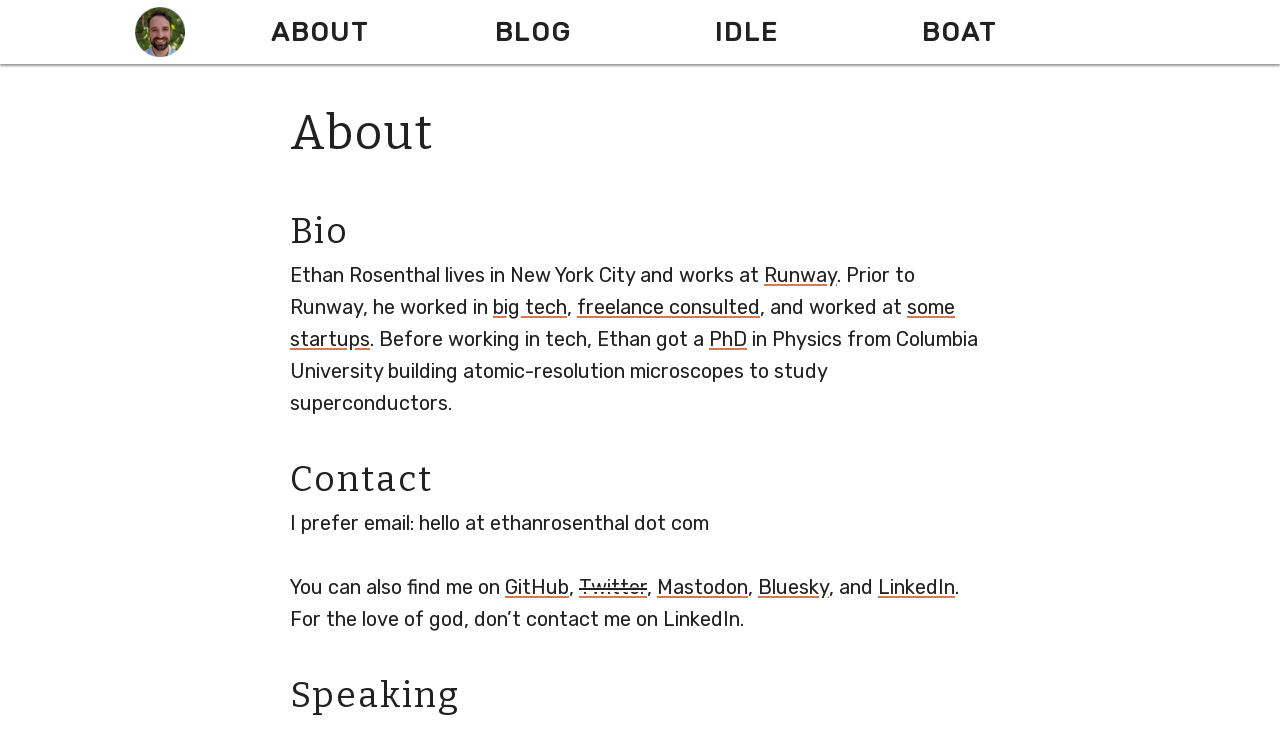

--- FILE ---
content_type: text/html; charset=UTF-8
request_url: https://www.ethanrosenthal.com/about/
body_size: 3959
content:
<!doctype html><html lang=en-us><head><title>About | Ethan Rosenthal</title><meta name=title content="About | Ethan Rosenthal"><meta charset=utf-8><meta http-equiv=x-ua-compatible content="chrome=1"><meta name=HandheldFriendly content="True"><meta name=MobileOptimized content="320"><meta name=viewport content="width=device-width,initial-scale=1"><meta name=referrer content="no-referrer-when-downgrade"><meta name=generator content><base href=https://www.ethanrosenthal.com><meta name=description content="Bio Ethan Rosenthal lives in New York City and works at Runway. Prior to Runway, he worked in big tech, freelance consulted, and worked at some startups. Before working in tech, Ethan got a PhD in Physics from Columbia University building atomic-resolution microscopes to study superconductors.
Contact I prefer email: hello at ethanrosenthal dot com
You can also find me on GitHub, Twitter, Mastodon, Bluesky, and LinkedIn. For the love of god, don&rsquo;t contact me on LinkedIn."><meta name=author content="Ethan Rosenthal"><meta name=twitter:card content="summary_large_image"><meta name=twitter:site content="@eprosenthal"><meta name=twitter:creator content="@eprosenthal"><meta property="og:title" content="About | Ethan Rosenthal"><meta property="og:type" content="website"><meta property="og:url" content="https://www.ethanrosenthal.com"><meta name=og:description content="Bio Ethan Rosenthal lives in New York City and works at Runway. Prior to Runway, he worked in big tech, freelance consulted, and worked at some startups. Before working in tech, Ethan got a PhD in Physics from Columbia University building atomic-resolution microscopes to study superconductors.
Contact I prefer email: hello at ethanrosenthal dot com
You can also find me on GitHub, Twitter, Mastodon, Bluesky, and LinkedIn. For the love of god, don&rsquo;t contact me on LinkedIn."><link rel=icon type=image/png sizes=16x16 href=favicon.ico><meta name=theme-color content="#FFF"><link rel=canonical href=https://www.ethanrosenthal.com/about/><link rel=stylesheet href=https://www.ethanrosenthal.com/styles/main.css type=text/css><link href=https://www.ethanrosenthal.com/css/syntax.css rel=stylesheet type=text/css><script async src="https://www.googletagmanager.com/gtag/js?id=G-BKVZ2X6CBG"></script>
<script>var doNotTrack=!1;if(!doNotTrack){window.dataLayer=window.dataLayer||[];function gtag(){dataLayer.push(arguments)}gtag("js",new Date),gtag("config","G-BKVZ2X6CBG",{anonymize_ip:!1})}</script></head><body><nav class="row middle-xs center-xs"><div class="col-xs-6 col-sm-1 logo"><a href=https://www.ethanrosenthal.com#><img src=https://www.ethanrosenthal.com/images/profile.png alt="Ethan Rosenthal"></a></div><div class="col-xs-3 col-sm-2"><h3><a href=https://www.ethanrosenthal.com/about>About</a></h3></div><div class="col-xs-3 col-sm-2"><h3><a href=https://www.ethanrosenthal.com/blog>Blog</a></h3></div><div class="col-xs-3 col-sm-2"><h3><a href=https://www.ethanrosenthal.com/idle>Idle</a></h3></div><div class="col-xs-3 col-sm-2"><h3><a href=https://boat.ethanrosenthal.com>Boat</a></h3></div><div class="col-xs-6 col-sm-1 nav-toggle"><a href class=nav-icon onclick=return!1><img src=https://www.ethanrosenthal.com/images/icon-menu.png alt="Open Menu"><img src=https://www.ethanrosenthal.com/images/icon-x.png alt="Close Menu" style=display:none></a></div></nav><section class="nav-full row middle-xs center-xs"><div class=col-xs-12><div class="row middle-xs center-xs"><div class=col-xs-12><h1><a href=https://www.ethanrosenthal.com/about>About</a></h1></div><div class=col-xs-12><h1><a href=https://www.ethanrosenthal.com/blog>Blog</a></h1></div><div class=col-xs-12><h1><a href=https://www.ethanrosenthal.com/idle>Idle</a></h1></div><div class=col-xs-12><h1><a href=https://boat.ethanrosenthal.com>Boat</a></h1></div></div></div></section><main><section class=container><section class=content><h1>About</h1><article class=entry-content><h2 id=bio>Bio</h2><p>Ethan Rosenthal lives in New York City and works at <a href=https://runwayml.com/>Runway</a>. Prior to Runway, he worked in <a href=https://www.ethanrosenthal.com/2024/01/14/big-company-bachelors/>big tech</a>, <a href=https://www.ethanrosenthal.com/2020/01/08/freelance-ds-consulting/>freelance consulted</a>, and worked at <a href=https://www.dia.com/>some</a> <a href=https://www.birchbox.com/>startups</a>. Before working in tech, Ethan got a <a href=https://physics.ethanrosenthal.com/>PhD</a> in Physics from Columbia University building atomic-resolution microscopes to study superconductors.</p><h2 id=contact>Contact</h2><p>I prefer email: hello at ethanrosenthal dot com</p><p>You can also find me on <a href=https://github.com/EthanRosenthal>GitHub</a>, <del><a href=https://twitter.com/eprosenthal>Twitter</a></del>, <a href=https://recsys.social/@ethanrosenthal>Mastodon</a>, <a href=https://bsky.app/profile/ethanrosenthal.com>Bluesky</a>, and <a href=https://www.linkedin.com/in/ethanrosenthal/>LinkedIn</a>. For the love of god, don&rsquo;t contact me on LinkedIn.</p><h2 id=speaking>Speaking</h2><p>Having suffered through years of dry physics talks during my academic days, I&rsquo;m on a mission to give data science talks that are engaging and interesting while still delivering technical insights for the audience.</p><ul><li><a href=https://www.ethanrosenthal.com/talks/2025-data-council/>Building a Data Foundation for Multimodal Foundation Models</a>, Data Council 2025, (<a href=https://www.ethanrosenthal.com/keynotes/data_council_2025/ethan_data_council.pdf>slides</a>), <a href="https://youtu.be/6kf58xD5s3Q?si=3vYEH9EXeAKb4KAI">video</a>).</li><li><a href=https://www.ethanrosenthal.com/talks/2025-prefect/>Machine Learning Engineering&rsquo;s Arrested Development</a>, Prefect 2025, (<a href=https://www.ethanrosenthal.com/talks/2025-prefect/>slides</a>, <a href=https://www.prefect.io/summit-machine-learning-engineering-arrested-development>video</a>).</li><li><a href=https://www.ethanrosenthal.com/talks/normconf-2022/>Ethan Rosenthal and the M1 misadventure</a>, NormConf 2022, (<a href=https://www.ethanrosenthal.com/talks/normconf-2022/>slides</a>, <a href="https://www.youtube.com/watch?v=I4wkCSd7iMM">video</a>).</li><li><a href=https://outerbounds.com/blog/full-stack-machine-learning-skills/>Navigating the Full Stack of Machine Learning</a>, Outerbound Fireside Chat 2022.</li><li><a href=https://mlops.community/watch/lets-continue-bundling-into-the-database_ajK15B54BBYVhH/>Let&rsquo;s Continue Bundling into the Database</a>, MLOps Community Podcast 2022.</li><li><a href=https://www.ethanrosenthal.com/talks/twimlcon-2022/>Closing the Loop: Automated Model Retraining and Deployment</a>, TWIMLCon 2022, (<a href=https://www.ethanrosenthal.com/talks/twimlcon-2022/>slides</a>)</li><li><a href=https://www.ethanrosenthal.com/talks/nyc-open-data-2022/>Beyond Static Open Data: A Citi Bike Time Series Case Study</a>, NYC Open Data Week 2022, (<a href=https://youtu.be/mXdfvY9yOPM>video</a>, <a href=https://www.ethanrosenthal.com/talks/nyc-open-data-2022/>slides</a>)</li><li><a href=https://pydata.org/nyc2019/schedule/presentation/15/time-series-for-scikit-learn-people/>Time series for scikit-learn people</a>, PyData NYC 2019, (<a href=https://www.ethanrosenthal.com/talks/pydata-2019-time-series/>slides</a>)</li><li><a href=http://csma31.csm.jmu.edu/physics/courses/391/Speakers/2019fall/abstract_rosenthal_ethan.pdf>Continuous Approximation: From Physics to Data Science</a>, JMU Physics Dept 2019, (<a href=https://www.ethanrosenthal.com/talks/jmu-2019-physics-to-ds/>slides</a>)</li><li><a href=https://www.scipy2019.scipy.org/talks-posters/Model-Remodeling-with-Modern-Deep-Learning-Frameworks>Model Remodeling with Modern Deep Learning Frameworks</a>, SciPy 2019 (<a href=https://youtu.be/OoGaFn3aaMU>video</a>, <a href=https://www.ethanrosenthal.com/talks/scipy-2019-model-remodeling/>slides</a>)</li><li><a href=http://texasaisummit.com/2019/sessions>Empowering the Humans in the Loop by Synthesizing Machine Learning and Optimization</a>, Texas AI Summit 2019</li><li><a href=https://www.theinnovationenterprise.com/summits/machine-learning-innovation-summit-new-york-2018/agenda>Making the Machines Work for Us</a>, Machine Learning Innovation Summit 2018</li><li><a href=https://www.datacouncil.ai/talks/scaling-personalization-via-machine-learned-assortment-optimization>Scaling Personalization via Machine-Learned Assortment Optimization</a>, DataEngConf 2018 (<a href=https://youtu.be/1_wjsY6eSFs>video</a>, <a href=https://www.ethanrosenthal.com/talks/dataengconf-2018-scaling-personalization/>slides</a>)</li><li><a href=https://pydata.org/nyc2017/schedule/presentation/18/>Diving into the deep end of clothing styles</a>, PyData 2017 (<a href="https://www.youtube.com/watch?v=Pm4ZQMKoz7Q">video</a>, <a href=https://www.slideshare.net/rosentep/diving-into-the-deep-end-of-clothing-styles-pydata-nyc-2017>slides</a>)</li></ul><h2 id=other-writings>Other Writings</h2><h3 id=diaco-blog>Dia&Co Blog</h3><p>I used to write for <a href=https://making.dia.com/>Making Dia</a> the Dia&Co technical blog. Below are my articles, ordered by their popularity at the time of writing this:</p><ul><li><a href=https://making.dia.com/hiring-data-scientists-a-classification-problem-456affe73592>Hiring Data Scientists: A Classification Problem</a></li><li><a href=https://making.dia.com/embedding-everything-for-anything2anything-recommendations-fca7f58f53ff>Embedding Everything for Anything2Anything Recommendations</a></li><li><a href=https://making.dia.com/scope-the-solution-before-solving-the-machine-learning-7e5ddb622733>Scope the Solution before Solving the Machine Learning</a></li><li><a href=https://making.dia.com/reducing-new-office-anxiety-with-a-new-citi-bike-dataset-fb469fd6f5b6>Reducing New Office Anxiety with a New Citi Bike Dataset</a></li><li><a href=https://making.dia.com/5-data-tips-for-machine-learning-in-production-360e14addeee>5 Data Tips for Machine Learning in Production</a></li><li><a href=https://making.dia.com/optimization-in-sickness-and-in-health-7d8f28f0bd45>Optimization in Sickness and in Health</a></li></ul><h3 id=academic>Academic</h3><p>If you&rsquo;re having trouble getting to sleep, then knock yourself out on my papers from grad school.</p><ul><li>Visualizing nematicity in the pnictides with scanning tunneling spectroscopy (<a href=https://academiccommons.columbia.edu/doi/10.7916/D8N29W34>thesis</a>)</li><li>Visualization of electron nematicity and unidirectional antiferroic fluctuations at high temperatures in NaFeAs (<a href=https://www.nature.com/articles/nphys2870>article</a>, <a href=https://arxiv.org/abs/1307.3526>arXiv</a>)</li><li>Visualizing the Nonlinear Coupling between Strain and Electronic Nematicity in the Iron Pnictides by Elasto-Scanning Tunneling Spectroscopy (<a href=https://arxiv.org/abs/1812.05287>arXiv</a>)</li><li>Visualizing the charge density wave transition in 2H-NbSe2 in real space (<a href=https://journals.aps.org/prb/abstract/10.1103/PhysRevB.89.235115>article</a>, <a href=https://arxiv.org/abs/1307.2282>arXiv</a>)</li><li>Quasiparticle Interference, Quasiparticle Interactions, and the Origin of the Charge Density Wave in 2H−NbSe2 (<a href=https://journals.aps.org/prl/abstract/10.1103/PhysRevLett.114.037001>article</a>, <a href=https://arxiv.org/abs/1408.4432>arXiv</a>)</li><li>Emergent surface superconductivity in the topological insulator Sb2Te3 (<a href=https://www.nature.com/articles/ncomms9279>article</a>, <a href=https://arxiv.org/abs/1408.1046>arXiv</a>)</li><li>Experimental Evidence for a Bragg Glass Density Wave Phase in a Transition-Metal Dichalcogenide (<a href=https://journals.aps.org/prl/abstract/10.1103/PhysRevLett.114.026802>article</a>, <a href=https://arxiv.org/abs/1405.5561>arXiv</a>)</li><li>Flicker Noise as a Probe of Electronic Interaction at Metal–Single Molecule Interfaces (<a href=https://pubs.acs.org/doi/abs/10.1021/acs.nanolett.5b01270>article</a>)</li></ul></article><div class=pagination><a href=https://www.ethanrosenthal.com/links/>&#171; Links</a></div></section><br><section class=disqus><div id=disqus_thread></div><script type=text/javascript>(function(){if(window.location.hostname=="localhost")return;var t="",e=document.createElement("script");e.type="text/javascript",e.async=!0,e.src="//"+t+".disqus.com/embed.js",(document.getElementsByTagName("head")[0]||document.getElementsByTagName("body")[0]).appendChild(e)})()</script><noscript>Please enable JavaScript to view comments powered by <a href=http://disqus.com/?ref_noscript>Disqus</a>.</noscript></section></section></main><footer class="row middle-xs center-xs"><div class="col-xs-3 col-md-2"><a target=_blank href=https://github.com/EthanRosenthal>GitHub</a></div><div class="col-xs-3 col-md-2"><a target=_blank href=https://linkedin.com/in/ethanrosenthal>LinkedIn</a></div><div class="col-xs-3 col-md-2"><a target=_blank href=https://twitter.com/eprosenthal>Twitter</a></div><div class="col-xs-3 col-md-2"><a target=_blank href=https://recsys.social/@ethanrosenthal>Mastodon</a></div><div class="col-xs-3 col-md-2"><a href>RSS</a></div><div class=col-xs-12>Copyright &copy; 2025 Ethan Rosenthal.
Made in NYC.</div><div class=col-xs-12><a href=https://tomanistor.com target=_blank>Theme developed by Toma Nistor</a></div></footer><script src=https://www.ethanrosenthal.com/scripts/main.min.js type=text/javascript></script></body></html>

--- FILE ---
content_type: text/css; charset=UTF-8
request_url: https://www.ethanrosenthal.com/styles/main.css
body_size: 2705
content:
@import"https://fonts.googleapis.com/css?family=Rubik|Bitter";.col-xs-offset-12,.col-xs-offset-11,.col-xs-offset-10,.col-xs-offset-9,.col-xs-offset-8,.col-xs-offset-7,.col-xs-offset-6,.col-xs-offset-5,.col-xs-offset-4,.col-xs-offset-3,.col-xs-offset-2,.col-xs-offset-1,.col-xs-offset-0,.col-xs-12,.col-xs-11,.col-xs-10,.col-xs-9,.col-xs-8,.col-xs-7,.col-xs-6,.col-xs-5,.col-xs-4,.col-xs-3,.col-xs-2,.col-xs-1,.col-xs{box-sizing:border-box;flex:0 0 auto;padding-right:.5rem;padding-left:.5rem}.container-fluid{margin-right:auto;margin-left:auto;padding-right:2rem;padding-left:2rem}.container{margin-right:auto;margin-left:auto}.row{box-sizing:border-box;display:flex;flex:0 1 auto;flex-direction:row;flex-wrap:wrap}.row.reverse{flex-direction:row-reverse}.col-xs{flex-grow:1;flex-basis:0;max-width:100%}.col-xs-1{flex-basis:8.33333333%;max-width:8.33333333%}.col-xs-2{flex-basis:16.66666667%;max-width:16.66666667%}.col-xs-3{flex-basis:25%;max-width:25%}.col-xs-4{flex-basis:33.33333333%;max-width:33.33333333%}.col-xs-5{flex-basis:41.66666667%;max-width:41.66666667%}.col-xs-6{flex-basis:50%;max-width:50%}.col-xs-7{flex-basis:58.33333333%;max-width:58.33333333%}.col-xs-8{flex-basis:66.66666667%;max-width:66.66666667%}.col-xs-9{flex-basis:75%;max-width:75%}.col-xs-10{flex-basis:83.33333333%;max-width:83.33333333%}.col-xs-11{flex-basis:91.66666667%;max-width:91.66666667%}.col-xs-12{flex-basis:100%;max-width:100%}.col-xs-offset-0{margin-left:0}.col-xs-offset-1{margin-left:8.33333333%}.col-xs-offset-2{margin-left:16.66666667%}.col-xs-offset-3{margin-left:25%}.col-xs-offset-4{margin-left:33.33333333%}.col-xs-offset-5{margin-left:41.66666667%}.col-xs-offset-6{margin-left:50%}.col-xs-offset-7{margin-left:58.33333333%}.col-xs-offset-8{margin-left:66.66666667%}.col-xs-offset-9{margin-left:75%}.col-xs-offset-10{margin-left:83.33333333%}.col-xs-offset-11{margin-left:91.66666667%}.start-xs{justify-content:flex-start;text-align:start}.center-xs{justify-content:center;text-align:center}.end-xs{justify-content:flex-end;text-align:end}.top-xs{align-items:flex-start}.middle-xs{align-items:center}.bottom-xs{align-items:flex-end}.around-xs{justify-content:space-around}.between-xs{justify-content:space-between}.first-xs{order:-1}.last-xs{order:1}@media only screen and (min-width: 48em){.container{width:49rem}.col-sm{box-sizing:border-box;flex:0 0 auto;padding-right:.5rem;padding-left:.5rem;flex-grow:1;flex-basis:0;max-width:100%}.col-sm-1{box-sizing:border-box;flex:0 0 auto;padding-right:.5rem;padding-left:.5rem;flex-basis:8.33333333%;max-width:8.33333333%}.col-sm-2{box-sizing:border-box;flex:0 0 auto;padding-right:.5rem;padding-left:.5rem;flex-basis:16.66666667%;max-width:16.66666667%}.col-sm-3{box-sizing:border-box;flex:0 0 auto;padding-right:.5rem;padding-left:.5rem;flex-basis:25%;max-width:25%}.col-sm-4{box-sizing:border-box;flex:0 0 auto;padding-right:.5rem;padding-left:.5rem;flex-basis:33.33333333%;max-width:33.33333333%}.col-sm-5{box-sizing:border-box;flex:0 0 auto;padding-right:.5rem;padding-left:.5rem;flex-basis:41.66666667%;max-width:41.66666667%}.col-sm-6{box-sizing:border-box;flex:0 0 auto;padding-right:.5rem;padding-left:.5rem;flex-basis:50%;max-width:50%}.col-sm-7{box-sizing:border-box;flex:0 0 auto;padding-right:.5rem;padding-left:.5rem;flex-basis:58.33333333%;max-width:58.33333333%}.col-sm-8{box-sizing:border-box;flex:0 0 auto;padding-right:.5rem;padding-left:.5rem;flex-basis:66.66666667%;max-width:66.66666667%}.col-sm-9{box-sizing:border-box;flex:0 0 auto;padding-right:.5rem;padding-left:.5rem;flex-basis:75%;max-width:75%}.col-sm-10{box-sizing:border-box;flex:0 0 auto;padding-right:.5rem;padding-left:.5rem;flex-basis:83.33333333%;max-width:83.33333333%}.col-sm-11{box-sizing:border-box;flex:0 0 auto;padding-right:.5rem;padding-left:.5rem;flex-basis:91.66666667%;max-width:91.66666667%}.col-sm-12{box-sizing:border-box;flex:0 0 auto;padding-right:.5rem;padding-left:.5rem;flex-basis:100%;max-width:100%}.col-sm-offset-0{box-sizing:border-box;flex:0 0 auto;padding-right:.5rem;padding-left:.5rem;margin-left:0}.col-sm-offset-1{box-sizing:border-box;flex:0 0 auto;padding-right:.5rem;padding-left:.5rem;margin-left:8.33333333%}.col-sm-offset-2{box-sizing:border-box;flex:0 0 auto;padding-right:.5rem;padding-left:.5rem;margin-left:16.66666667%}.col-sm-offset-3{box-sizing:border-box;flex:0 0 auto;padding-right:.5rem;padding-left:.5rem;margin-left:25%}.col-sm-offset-4{box-sizing:border-box;flex:0 0 auto;padding-right:.5rem;padding-left:.5rem;margin-left:33.33333333%}.col-sm-offset-5{box-sizing:border-box;flex:0 0 auto;padding-right:.5rem;padding-left:.5rem;margin-left:41.66666667%}.col-sm-offset-6{box-sizing:border-box;flex:0 0 auto;padding-right:.5rem;padding-left:.5rem;margin-left:50%}.col-sm-offset-7{box-sizing:border-box;flex:0 0 auto;padding-right:.5rem;padding-left:.5rem;margin-left:58.33333333%}.col-sm-offset-8{box-sizing:border-box;flex:0 0 auto;padding-right:.5rem;padding-left:.5rem;margin-left:66.66666667%}.col-sm-offset-9{box-sizing:border-box;flex:0 0 auto;padding-right:.5rem;padding-left:.5rem;margin-left:75%}.col-sm-offset-10{box-sizing:border-box;flex:0 0 auto;padding-right:.5rem;padding-left:.5rem;margin-left:83.33333333%}.col-sm-offset-11{box-sizing:border-box;flex:0 0 auto;padding-right:.5rem;padding-left:.5rem;margin-left:91.66666667%}.col-sm-offset-12{box-sizing:border-box;flex:0 0 auto;padding-right:.5rem;padding-left:.5rem}.start-sm{justify-content:flex-start;text-align:start}.center-sm{justify-content:center;text-align:center}.end-sm{justify-content:flex-end;text-align:end}.top-sm{align-items:flex-start}.middle-sm{align-items:center}.bottom-sm{align-items:flex-end}.around-sm{justify-content:space-around}.between-sm{justify-content:space-between}.first-sm{order:-1}.last-sm{order:1}}@media only screen and (min-width: 64em){.container{width:65rem}.col-md{box-sizing:border-box;flex:0 0 auto;padding-right:.5rem;padding-left:.5rem;flex-grow:1;flex-basis:0;max-width:100%}.col-md-1{box-sizing:border-box;flex:0 0 auto;padding-right:.5rem;padding-left:.5rem;flex-basis:8.33333333%;max-width:8.33333333%}.col-md-2{box-sizing:border-box;flex:0 0 auto;padding-right:.5rem;padding-left:.5rem;flex-basis:16.66666667%;max-width:16.66666667%}.col-md-3{box-sizing:border-box;flex:0 0 auto;padding-right:.5rem;padding-left:.5rem;flex-basis:25%;max-width:25%}.col-md-4{box-sizing:border-box;flex:0 0 auto;padding-right:.5rem;padding-left:.5rem;flex-basis:33.33333333%;max-width:33.33333333%}.col-md-5{box-sizing:border-box;flex:0 0 auto;padding-right:.5rem;padding-left:.5rem;flex-basis:41.66666667%;max-width:41.66666667%}.col-md-6{box-sizing:border-box;flex:0 0 auto;padding-right:.5rem;padding-left:.5rem;flex-basis:50%;max-width:50%}.col-md-7{box-sizing:border-box;flex:0 0 auto;padding-right:.5rem;padding-left:.5rem;flex-basis:58.33333333%;max-width:58.33333333%}.col-md-8{box-sizing:border-box;flex:0 0 auto;padding-right:.5rem;padding-left:.5rem;flex-basis:66.66666667%;max-width:66.66666667%}.col-md-9{box-sizing:border-box;flex:0 0 auto;padding-right:.5rem;padding-left:.5rem;flex-basis:75%;max-width:75%}.col-md-10{box-sizing:border-box;flex:0 0 auto;padding-right:.5rem;padding-left:.5rem;flex-basis:83.33333333%;max-width:83.33333333%}.col-md-11{box-sizing:border-box;flex:0 0 auto;padding-right:.5rem;padding-left:.5rem;flex-basis:91.66666667%;max-width:91.66666667%}.col-md-12{box-sizing:border-box;flex:0 0 auto;padding-right:.5rem;padding-left:.5rem;flex-basis:100%;max-width:100%}.col-md-offset-0{box-sizing:border-box;flex:0 0 auto;padding-right:.5rem;padding-left:.5rem;margin-left:0}.col-md-offset-1{box-sizing:border-box;flex:0 0 auto;padding-right:.5rem;padding-left:.5rem;margin-left:8.33333333%}.col-md-offset-2{box-sizing:border-box;flex:0 0 auto;padding-right:.5rem;padding-left:.5rem;margin-left:16.66666667%}.col-md-offset-3{box-sizing:border-box;flex:0 0 auto;padding-right:.5rem;padding-left:.5rem;margin-left:25%}.col-md-offset-4{box-sizing:border-box;flex:0 0 auto;padding-right:.5rem;padding-left:.5rem;margin-left:33.33333333%}.col-md-offset-5{box-sizing:border-box;flex:0 0 auto;padding-right:.5rem;padding-left:.5rem;margin-left:41.66666667%}.col-md-offset-6{box-sizing:border-box;flex:0 0 auto;padding-right:.5rem;padding-left:.5rem;margin-left:50%}.col-md-offset-7{box-sizing:border-box;flex:0 0 auto;padding-right:.5rem;padding-left:.5rem;margin-left:58.33333333%}.col-md-offset-8{box-sizing:border-box;flex:0 0 auto;padding-right:.5rem;padding-left:.5rem;margin-left:66.66666667%}.col-md-offset-9{box-sizing:border-box;flex:0 0 auto;padding-right:.5rem;padding-left:.5rem;margin-left:75%}.col-md-offset-10{box-sizing:border-box;flex:0 0 auto;padding-right:.5rem;padding-left:.5rem;margin-left:83.33333333%}.col-md-offset-11{box-sizing:border-box;flex:0 0 auto;padding-right:.5rem;padding-left:.5rem;margin-left:91.66666667%}.col-md-offset-12{box-sizing:border-box;flex:0 0 auto;padding-right:.5rem;padding-left:.5rem}.start-md{justify-content:flex-start;text-align:start}.center-md{justify-content:center;text-align:center}.end-md{justify-content:flex-end;text-align:end}.top-md{align-items:flex-start}.middle-md{align-items:center}.bottom-md{align-items:flex-end}.around-md{justify-content:space-around}.between-md{justify-content:space-between}.first-md{order:-1}.last-md{order:1}}@media only screen and (min-width: 75em){.container{width:76rem}.col-lg{box-sizing:border-box;flex:0 0 auto;padding-right:.5rem;padding-left:.5rem;flex-grow:1;flex-basis:0;max-width:100%}.col-lg-1{box-sizing:border-box;flex:0 0 auto;padding-right:.5rem;padding-left:.5rem;flex-basis:8.33333333%;max-width:8.33333333%}.col-lg-2{box-sizing:border-box;flex:0 0 auto;padding-right:.5rem;padding-left:.5rem;flex-basis:16.66666667%;max-width:16.66666667%}.col-lg-3{box-sizing:border-box;flex:0 0 auto;padding-right:.5rem;padding-left:.5rem;flex-basis:25%;max-width:25%}.col-lg-4{box-sizing:border-box;flex:0 0 auto;padding-right:.5rem;padding-left:.5rem;flex-basis:33.33333333%;max-width:33.33333333%}.col-lg-5{box-sizing:border-box;flex:0 0 auto;padding-right:.5rem;padding-left:.5rem;flex-basis:41.66666667%;max-width:41.66666667%}.col-lg-6{box-sizing:border-box;flex:0 0 auto;padding-right:.5rem;padding-left:.5rem;flex-basis:50%;max-width:50%}.col-lg-7{box-sizing:border-box;flex:0 0 auto;padding-right:.5rem;padding-left:.5rem;flex-basis:58.33333333%;max-width:58.33333333%}.col-lg-8{box-sizing:border-box;flex:0 0 auto;padding-right:.5rem;padding-left:.5rem;flex-basis:66.66666667%;max-width:66.66666667%}.col-lg-9{box-sizing:border-box;flex:0 0 auto;padding-right:.5rem;padding-left:.5rem;flex-basis:75%;max-width:75%}.col-lg-10{box-sizing:border-box;flex:0 0 auto;padding-right:.5rem;padding-left:.5rem;flex-basis:83.33333333%;max-width:83.33333333%}.col-lg-11{box-sizing:border-box;flex:0 0 auto;padding-right:.5rem;padding-left:.5rem;flex-basis:91.66666667%;max-width:91.66666667%}.col-lg-12{box-sizing:border-box;flex:0 0 auto;padding-right:.5rem;padding-left:.5rem;flex-basis:100%;max-width:100%}.col-lg-offset-0{box-sizing:border-box;flex:0 0 auto;padding-right:.5rem;padding-left:.5rem;margin-left:0}.col-lg-offset-1{box-sizing:border-box;flex:0 0 auto;padding-right:.5rem;padding-left:.5rem;margin-left:8.33333333%}.col-lg-offset-2{box-sizing:border-box;flex:0 0 auto;padding-right:.5rem;padding-left:.5rem;margin-left:16.66666667%}.col-lg-offset-3{box-sizing:border-box;flex:0 0 auto;padding-right:.5rem;padding-left:.5rem;margin-left:25%}.col-lg-offset-4{box-sizing:border-box;flex:0 0 auto;padding-right:.5rem;padding-left:.5rem;margin-left:33.33333333%}.col-lg-offset-5{box-sizing:border-box;flex:0 0 auto;padding-right:.5rem;padding-left:.5rem;margin-left:41.66666667%}.col-lg-offset-6{box-sizing:border-box;flex:0 0 auto;padding-right:.5rem;padding-left:.5rem;margin-left:50%}.col-lg-offset-7{box-sizing:border-box;flex:0 0 auto;padding-right:.5rem;padding-left:.5rem;margin-left:58.33333333%}.col-lg-offset-8{box-sizing:border-box;flex:0 0 auto;padding-right:.5rem;padding-left:.5rem;margin-left:66.66666667%}.col-lg-offset-9{box-sizing:border-box;flex:0 0 auto;padding-right:.5rem;padding-left:.5rem;margin-left:75%}.col-lg-offset-10{box-sizing:border-box;flex:0 0 auto;padding-right:.5rem;padding-left:.5rem;margin-left:83.33333333%}.col-lg-offset-11{box-sizing:border-box;flex:0 0 auto;padding-right:.5rem;padding-left:.5rem;margin-left:91.66666667%}.col-lg-offset-12{box-sizing:border-box;flex:0 0 auto;padding-right:.5rem;padding-left:.5rem}.start-lg{justify-content:flex-start;text-align:start}.center-lg{justify-content:center;text-align:center}.end-lg{justify-content:flex-end;text-align:end}.top-lg{align-items:flex-start}.middle-lg{align-items:center}.bottom-lg{align-items:flex-end}.around-lg{justify-content:space-around}.between-lg{justify-content:space-between}.first-lg{order:-1}.last-lg{order:1}}.col.reverse{flex-direction:column-reverse}h1{font-size:2.961rem}@media(max-width: 48em){h1{font-size:2.441rem}}@media(max-width: 25em){h1{font-size:2.148rem}}h2{font-size:2.221rem}@media(max-width: 48em){h2{font-size:1.953em}}@media(max-width: 25em){h2{font-size:1.719rem}}h3{font-size:1.666rem}@media(max-width: 48em){h3{font-size:1.563rem}}@media(max-width: 25em){h3{font-size:1.375rem}}*{margin:0;padding:0;border:0;color:#212121;font:inherit;vertical-align:baseline;box-sizing:border-box}*::before,*::after{box-sizing:border-box}html{box-sizing:inherit;overflow-x:hidden}body{font-size:1.25rem;color:#212121;font-family:"Rubik","Poppins","Hel­vetica",Arial,sans-serif;line-height:1.6}@media(max-width: 48em){body{font-size:1.25rem}}@media(max-width: 25em){body{font-size:1.1rem}}header{height:100vh;background-color:#fff}header div{z-index:101}header img{max-height:12rem}header h1{font-family:"Rubik","Poppins","Hel­vetica",Arial,sans-serif}header .cursor{animation:1s blink step-end infinite}strong{font-weight:600}del,s{text-decoration:line-through}em,q,dfn{font-style:italic}a{transition:color .2s ease-out;text-decoration:none}a img{border:0}a:hover{color:#da784d}pre{margin-top:0;margin-bottom:2rem;padding:16px;background-color:#f7f7f7;font:12px "Consolas","Liberation Mono","Menlo","Courier",monospace;font-family:"Menlo","Monaco","Andale Mono","lucida console","Courier New",monospace;font-size:85%;line-height:1.45;overflow:auto;word-wrap:normal}pre>code{margin:0;padding:0;border:0;background:transparent;font-size:100%;white-space:pre;word-break:normal}pre code{display:inline;margin:0;padding:0;border:0;background-color:transparent;line-height:inherit;overflow:visible;word-wrap:normal}pre code::before,pre code::after{content:normal}code{padding:4px;background-color:#f7f7f7;font-family:"Menlo","Monaco","Andale Mono","lucida console","Courier New",monospace;font-size:90%}.sans{font-family:"Open Sans","Myriad Pro","Myriad",sans-serif}.mono,tt{font-family:"Menlo","Monaco","Andale Mono","lucida console","Courier New",monospace}q::before{content:"“"}q::after{content:"”"}blockquote::after,blockquote::before{color:#da784d;font-family:"Bitter","Roboto Slab","Cambria",Georgia,serif;font-size:35px;content:"“"}blockquote{padding:25px;font-family:"Bitter","Roboto Slab","Cambria",Georgia,serif;text-align:center}blockquote p{display:inline-block;font-style:italic}blockquote::after{content:"”"}img{display:block;max-width:100%;margin:0 auto}ul,ol{margin-bottom:2rem}ul li,ol li{margin-left:1.25em}ul li code,ol li code{font-family:"Menlo","Monaco","Andale Mono","lucida console","Courier New",monospace}ul li{list-style-type:disc}.show{transition:opacity 600ms}.hide{opacity:0}@media(max-width: 48em){body .container{padding:4rem 2rem}nav div:not(:first-child):not(:last-child){display:none}nav div.nav-toggle a{display:inline-block}}@media(max-width: 25em){body .container{padding:4rem 2rem}nav div.logo,nav div.nav-toggle{max-width:50% !important}}@keyframes "blink"{from,to{color:transparent}50%{color:#212121}}nav{height:4rem;width:100%;background-color:#fff;position:absolute;bottom:0;z-index:100;text-align:center;box-shadow:0 2px 2px rgba(0,0,0,.4)}nav h3{margin:0;font-family:"Rubik","Poppins","Hel­vetica",Arial,sans-serif;text-transform:uppercase;letter-spacing:2px;font-weight:600}nav img{display:inline-block;max-width:10em;max-height:2.5em;vertical-align:middle}nav div.logo,nav div.nav-toggle{visibility:hidden;max-width:none}nav .nav-toggle a{display:none}.nav-fixed{position:fixed;top:0;bottom:auto}.nav-full{position:fixed;top:0;bottom:0;width:100vw;right:-100vw;height:100%;background-color:#212121;transform:translate(0px, 0px);transition:.25s ease-out}.nav-full a{color:#fff}.nav-full a:hover{color:#da784d}.nav-full.active{transform:translate(-100vw, 0px)}main{background-color:#fff;transform:translate(0px, 0px);transition:.25s ease-in}main.active{transform:translate(-100vw, 0px)}.container{max-width:43.75rem;padding:4rem 0 4rem;margin:auto}p{margin-bottom:2rem}p code{font-family:"Menlo","Monaco","Andale Mono","lucida console","Courier New",monospace}h1,h2,h3{font-family:"Bitter","Roboto Slab","Cambria",Georgia,serif;margin-top:2rem;letter-spacing:2px}h1 a,h2 a,h3 a{text-decoration:none}.posts-list{margin:0 0 2rem}.sub-header,time{font-size:1.25rem;color:#4e6b6c;margin-bottom:2rem}@media(max-width: 48em){.sub-header,time{font-size:1.25rem}}@media(max-width: 25em){.sub-header,time{font-size:1.1rem}}.content{text-align:left;width:100%}.content time{margin-left:3px}.content a{text-shadow:.03em 0 #fff,-0.03em 0 #fff,0 .03em #fff,0 -0.03em #fff,.06em 0 #fff,-0.06em 0 #fff,.09em 0 #fff,-0.09em 0 #fff,.12em 0 #fff,-0.12em 0 #fff,.15em 0 #fff,-0.15em 0 #fff,.03em .075em #fff,-0.03em .075em #fff,.06em .075em #fff,-0.06em .075em #fff,.09em .075em #fff,-0.09em .075em #fff,.12em .075em #fff,-0.12em .075em #fff,.15em .075em #fff,-0.15em .075em #fff;background-image:linear-gradient(#DA784D, #DA784D);background-size:1px 2px;background-repeat:repeat-x;background-position:0 95%;text-decoration:none}.content a:hover{color:#da784d}.highlight{margin:10px 0}.pagination{margin:50px 0 0}.pagination :nth-child(2){float:right}.full{height:100vh;top:0;bottom:0}.about{width:100%;background-color:#f7f7f7;padding-bottom:4rem}.about p{font-size:1.666rem;margin-top:2rem}@media(max-width: 48em){.about p{font-size:1.563rem}}@media(max-width: 25em){.about p{font-size:1.375rem}}.about a{text-shadow:.03em 0 #fff,-0.03em 0 #fff,0 .03em #fff,0 -0.03em #fff,.06em 0 #fff,-0.06em 0 #fff,.09em 0 #fff,-0.09em 0 #fff,.12em 0 #fff,-0.12em 0 #fff,.15em 0 #fff,-0.15em 0 #fff,.03em .075em #fff,-0.03em .075em #fff,.06em .075em #fff,-0.06em .075em #fff,.09em .075em #fff,-0.09em .075em #fff,.12em .075em #fff,-0.12em .075em #fff,.15em .075em #fff,-0.15em .075em #fff;background-image:linear-gradient(#DA784D, #DA784D);background-size:2px 3px;background-repeat:repeat-x;background-position:0 95%;text-decoration:none}.about a:hover{color:#da784d}.services{width:100%;background-color:#f7f7f7;padding-bottom:4rem}.services p{font-size:1.666rem;margin-top:2rem}@media(max-width: 48em){.services p{font-size:1.563rem}}@media(max-width: 25em){.services p{font-size:1.375rem}}.services a{text-shadow:.03em 0 #fff,-0.03em 0 #fff,0 .03em #fff,0 -0.03em #fff,.06em 0 #fff,-0.06em 0 #fff,.09em 0 #fff,-0.09em 0 #fff,.12em 0 #fff,-0.12em 0 #fff,.15em 0 #fff,-0.15em 0 #fff,.03em .075em #fff,-0.03em .075em #fff,.06em .075em #fff,-0.06em .075em #fff,.09em .075em #fff,-0.09em .075em #fff,.12em .075em #fff,-0.12em .075em #fff,.15em .075em #fff,-0.15em .075em #fff;background-image:linear-gradient(#DA784D, #DA784D);background-size:2px 3px;background-repeat:repeat-x;background-position:0 95%;text-decoration:none}.services a:hover{color:#da784d}.gallery div[class^=col-],.gallery div[class*=" col-"]{padding:0;position:relative}.gallery div[class^=col-]:hover .overlay,.gallery div[class*=" col-"]:hover .overlay{opacity:1}.gallery img{padding:6rem}.overlay{cursor:pointer;position:absolute;top:0;bottom:0;left:0;right:0;height:100%;width:100%;opacity:0;transition:.2s ease-out;background-color:#212121}.overlay a{color:#fff}.overlay a:hover{color:#da784d}.overlay h2{color:#fff}.overlay h3{font-family:"Rubik","Poppins","Hel­vetica",Arial,sans-serif}.blog{min-height:100vh;background-color:#fff}.blog h3{margin:0 0 2rem;font-family:"Rubik","Poppins","Hel­vetica",Arial,sans-serif}.contact{width:100%;background-color:#f7f7f7;padding-bottom:4rem}.contact form{margin-top:2rem}.contact .contact-submit{position:relative}.contact #form-submit{display:block;margin:0 auto;width:50%}.contact #form-thankyou{position:absolute;top:50%;left:50%;transform:translate(-50%, -50%)}input,textarea{background-color:#fff;border-color:#f7f7f7;border-radius:3px;border-width:1px;border-style:solid;color:#212121;padding:10px;margin:8px 0;width:100%}input[type=submit],textarea[type=submit]{background-color:#4e6b6c;color:#fff;transition:.2s ease-out}input[type=submit]:hover,textarea[type=submit]:hover{background-color:#da784d;color:#fff;cursor:pointer}textarea{min-height:8rem;overflow:auto}footer{height:12rem;background-color:#212121}footer div,footer a{color:#fff}/*# sourceMappingURL=main.css.map */


--- FILE ---
content_type: application/javascript; charset=UTF-8
request_url: https://www.ethanrosenthal.com/scripts/main.min.js
body_size: 53
content:
var $=document.querySelector.bind(document),$$=document.querySelectorAll.bind(document),toggle=function(i){if("visible"===window.getComputedStyle(i).visibility)return i.style.visibility="hidden",i.classList.add("hide"),void i.classList.remove("show");i.style.visibility="visible",i.classList.add("show"),i.classList.remove("hide")};!function(){$("nav").classList.add("nav-fixed"),$$("nav > .logo, nav > .nav-toggle").forEach(function(i){i.style.visibility="visible",i.classList.add("show"),i.classList.remove("hide")}),$(".nav-icon").addEventListener("click",function(){$$(".nav-full, main").forEach(function(i){i.classList.toggle("active")}),this.querySelector("img").classList.toggle("img")}),$$(".nav-full a").forEach(function(i){i.addEventListener("click",function(){$$(".nav-full, main").forEach(function(i){i.classList.toggle("active")}),this.querySelector("nav-icon").classList.toggle("nav-icon")})}),$("body").addEventListener("click",function(){$(".nav-full").classList.contains("active")?$("html").style.overflowY="hidden":$("html").style.overflowY="scroll"}),hljs.initHighlightingOnLoad()}();
